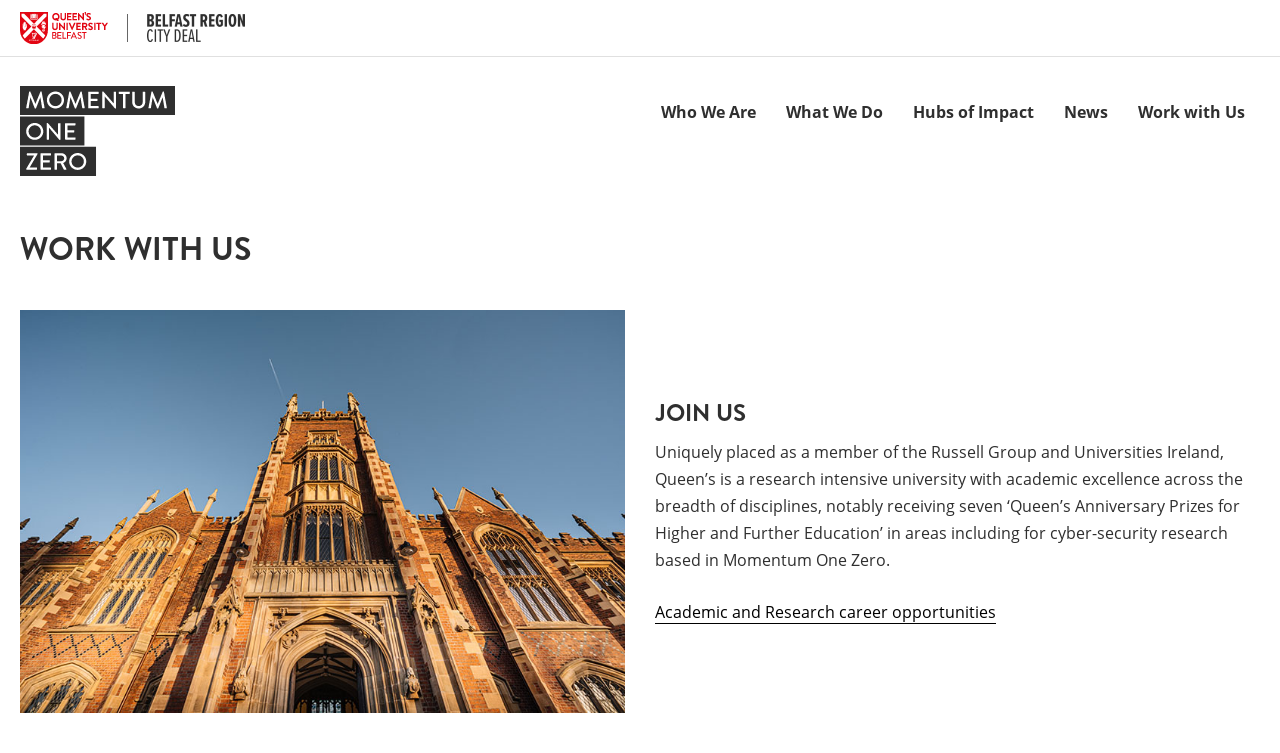

--- FILE ---
content_type: text/html; charset=UTF-8
request_url: https://www.momentumonezero.com/work-with-us/
body_size: 8991
content:
<!doctype html>
<html class="no-js" lang="en">

<head>
    <meta charset="utf-8" />
    <meta http-equiv="x-ua-compatible" content="ie=edge" />
  
        

        

        <!-- Modules - Head-->
    
  
  	
    <!-- Global site tag (gtag.js) - Google Analytics -->
    
<script>
  // Include the following lines to define the gtag() function when
  // calling this code prior to your gtag.js or Tag Manager snippet
  
  window.dataLayer = window.dataLayer || [];
  function gtag(){dataLayer.push(arguments);}

  // Call the default command before gtag.js or Tag Manager runs to
  // adjust how the tags operate when they run. Modify the defaults
  // per your business requirements and prior consent granted/denied, e.g.:
  
  gtag('consent', 'default', {
    'ad_storage': 'denied',
    'ad_user_data': 'denied',
    'ad_personalization': 'denied',
    'analytics_storage': 'denied'
  });
</script>
<script async src='https://www.googletagmanager.com/gtag/js?id=UA-433405-1'></script>
		<script>
			window.dataLayer = window.dataLayer || [];
			function gtag(){dataLayer.push(arguments);}
			gtag('js', new Date());
			gtag('config', 'UA-433405-1');		
		</script>
<script>
		(function(w,d,s,l,i){w[l]=w[l]||[];w[l].push({'gtm.start':
new Date().getTime(),event:'gtm.js'});var f=d.getElementsByTagName(s)[0],
j=d.createElement(s),dl=l!='dataLayer'?'&l='+l:'';j.async=true;j.src=
'https://www.googletagmanager.com/gtm.js?id='+i+dl;f.parentNode.insertBefore(j,f);
})(window,document,'script','dataLayer','GTM-TLMHGFBQ');
</script>
   
    <title>Work with Us | Momentum One Zero | Queen's University Belfast</title>  
  
  	
  	
      
    <link rel="apple-touch-icon" sizes="180x180" href="/sites/media/Media,772146,en.png" />
    <link rel="shortcut icon" href="/sites/media/qub-shield-favicon.ico" />
  
    <meta name="viewport" content="width=device-width, initial-scale=1.0" />          
    <meta name="msapplication-TileColor" content="#ffffff" />
    <meta name="theme-color" content="#ffffff" />
    
    <link rel="stylesheet" href="/sites/media/research-centres.css" /><!-- research-centres.css -->
            
</head>

      
<body id="top" class="bg-white overflow-x-hidden momentum-one-zero levels">
  
        <!-- Google Tag Manager (noscript) -->
        <noscript aria-hidden="true"><iframe title="Google Tag Manager" src="https://www.googletagmanager.com/ns.html?id=GTM-TLMHGFBQ"
    height="0" width="0" style="display:none;visibility:hidden"></iframe></noscript><!-- End Google Tag Manager (noscript) --><!-- Google Tag Manager Code noscript -->

        
        <!-- OFF CANVAS -->
        <div class="rc_off-canvas off-canvas off-canvas_mobile position-right" id="off-canvas_mobile" data-off-canvas data-transition="overlap" data-content-scroll="false" data-auto-focus="false">
            <a href="javascript:;" class="close-canvas" data-toggle="off-canvas_mobile"><i class="far fa-times"></i></a>
          
            <ul class="vertical menu drilldown" data-drilldown data-parent-link="true">
              <li><a href="/sites/moz/about/">Who We Are</a>
<ul class="multilevel-linkul-0">
<li><a href="/sites/moz/about/our-people/">Our People</a></li>
<li><a href="/sites/moz/about/Newsletter/">Newsletter</a></li>

</ul>

</li><li><a href="/sites/moz/research-expertise/">What We Do</a>
<ul class="multilevel-linkul-0">
<li><a href="/sites/moz/research-expertise/Developing Hubs/">Developing Hubs</a></li>
<li><a href="/sites/moz/research-expertise/innovation/">Innovation</a></li>
<li><a href="/sites/moz/research-expertise/engineering/">Engineering</a></li>

</ul>

</li><li><a href="/sites/moz/impact-hubs/">Hubs of Impact</a>
<ul class="multilevel-linkul-0">
<li><a href="/sites/moz/impact-hubs/Cybersecurity Hub/">Cyber-AI Hub</a></li>
<li><a href="/sites/moz/impact-hubs/digital-health/">Digital Health Hub</a></li>
<li><a href="/sites/moz/impact-hubs/agri-food/">Agri-Food Hub</a></li>

</ul>

</li><li><a href="/sites/moz/news/">News</a></li><li><a href="/sites/moz/work-with-us/">Work with Us</a>
<ul class="multilevel-linkul-0">
<li><a href="/sites/moz/work-with-us/engage/">Collaborate with us</a></li>
<li><a href="/sites/moz/work-with-us/contact/">Contact Us</a></li>

</ul>

</li>                 
            </ul>
        
        </div>
        
        
        
        <div class="off-canvas-content" data-off-canvas-content>
        
        
            <!-- HEADER -->
            <header class="rc_header  ">
                <div class="rc_logos">
                    <div class="grid-container">
                        <a href="https://www.qub.ac.uk/" class="qub_logo"><img src="/sites/media/Media,1895897,smxx.svg" alt="QUB - Logo" width="-1" height="-1" /></a>
                        <span class="spacer">&nbsp;</span>
                        <a href="https://www.qub.ac.uk/about/belfast-region-city-deal/" class="cd_logo"><img src="/sites/media/Media,1895898,smxx.png" alt="Belfast City Region Deal - Logo" width="-1" height="-1" /></a>
                    </div>
                </div>
                <div class="rc_nav">
                    <div class="grid-container">
                        <div class="grid-x grid-margin-x align-right"> 
                            
                            <div class="auto cell">
                              	<!-- HIDE FOR HOMEPAGE --><a href="/sites/moz/" class="logo" id="nav-logo"><span class="show-for-sr">Logo</span><svg xmlns="http://www.w3.org/2000/svg" viewBox="0 0 155 90">
            <g class="bg">
                <path d="M76.0176 60.855H0V89.9998H76.0176V60.855Z"/>
                <path d="M64.4177 30.4297H0V59.5745H64.4177V30.4297Z"/>
                <path d="M155 0H0V29H155V0Z"/>
            </g>
            <g class="text">
                <path d="M6.1853 82.8235L14.0301 69.5855V69.4915H7.3266C7.09047 69.4915 6.87402 69.2807 6.87402 69.044V67.6819C6.87402 67.4452 7.08719 67.2344 7.3266 67.2344H17.0998C17.3359 67.2344 17.5524 67.4452 17.5524 67.6819V67.9867L9.68135 81.4355V81.4582H16.6242C16.8866 81.4582 17.0768 81.669 17.0768 81.9057V83.2451C17.0768 83.4818 16.8866 83.6926 16.6242 83.6926H6.63789C6.40176 83.6926 6.1853 83.4818 6.1853 83.2451V82.8235Z"/>
                <path d="M20.5696 67.6819C20.5696 67.4452 20.7598 67.2344 21.0222 67.2344H30.533C30.7953 67.2344 30.9856 67.4452 30.9856 67.6819V68.9986C30.9856 69.2321 30.7953 69.4461 30.533 69.4461H23.0194V74.2425H29.3687C29.6081 74.2425 29.8213 74.4533 29.8213 74.69V76.0067C29.8213 76.2661 29.6081 76.4542 29.3687 76.4542H23.0194V81.5101H30.533C30.7953 81.5101 30.9856 81.7209 30.9856 81.9576V83.2515C30.9856 83.4883 30.7953 83.6991 30.533 83.6991H21.0222C20.7598 83.6991 20.5696 83.4883 20.5696 83.2515V67.6819Z"/>
                <path d="M34.5703 67.6819C34.5703 67.4452 34.7605 67.2344 35.0229 67.2344H41.4902C44.3435 67.2344 46.672 69.4688 46.672 72.2643C46.672 74.4273 45.2224 76.2142 43.153 77.038L46.4096 83.0083C46.5769 83.3132 46.4096 83.6894 46.0062 83.6894H44.1533C43.9631 83.6894 43.822 83.5726 43.7728 83.4786L40.6113 77.2488H37.0202V83.2451C37.0202 83.4818 36.807 83.6926 36.5676 83.6926H35.0229C34.7605 83.6926 34.5703 83.4818 34.5703 83.2451V67.6819ZM41.3 75.2284C42.8447 75.2284 44.1992 73.9344 44.1992 72.3129C44.1992 70.7855 42.8447 69.5142 41.3 69.5142H37.0694V75.2284H41.3Z"/>
                <path d="M57.7047 67C62.4601 67 66.2645 70.7846 66.2645 75.4869C66.2645 80.1893 62.4601 83.9285 57.7047 83.9285C52.9493 83.9285 49.168 80.1893 49.168 75.4869C49.168 70.7846 52.9493 67 57.7047 67ZM57.7047 81.5773C61.1057 81.5773 63.8868 78.8499 63.8868 75.4869C63.8868 72.1239 61.1057 69.3512 57.7047 69.3512C54.3038 69.3512 51.5457 72.1499 51.5457 75.4869C51.5457 78.824 54.3268 81.5773 57.7047 81.5773Z"/>
                <path d="M14.7221 36.9541C19.4775 36.9541 23.2818 40.7387 23.2818 45.441C23.2818 50.1434 19.4775 53.8826 14.7221 53.8826C9.96667 53.8826 6.1853 50.1434 6.1853 45.441C6.1853 40.7387 9.96667 36.9541 14.7221 36.9541ZM14.7221 51.5314C18.123 51.5314 20.9041 48.804 20.9041 45.441C20.9041 42.078 18.123 39.3053 14.7221 39.3053C11.3211 39.3053 8.56301 42.104 8.56301 45.441C8.56301 48.7781 11.3441 51.5314 14.7221 51.5314Z"/>
                <path d="M26.6797 37.379C26.6797 37.1455 26.8929 36.9574 27.1323 36.9574H27.7259L38.0435 48.7587H38.0664V37.6384C38.0664 37.4017 38.2566 37.1909 38.519 37.1909H40.0407C40.2801 37.1909 40.4933 37.4017 40.4933 37.6384V53.461C40.4933 53.6978 40.2801 53.8826 40.0407 53.8826H39.4242L29.1066 41.7505H29.0836V53.2016C29.0836 53.4383 28.8934 53.6491 28.631 53.6491H27.1323C26.8961 53.6491 26.6797 53.4383 26.6797 53.2016V37.379Z"/>
                <path d="M45.1042 37.636C45.1042 37.3993 45.2945 37.1885 45.5568 37.1885H55.0676C55.33 37.1885 55.5202 37.3993 55.5202 37.636V38.9527C55.5202 39.1862 55.33 39.4002 55.0676 39.4002H47.5541V44.1966H53.9034C54.1395 44.1966 54.356 44.4074 54.356 44.6441V45.9608C54.356 46.2202 54.1428 46.4083 53.9034 46.4083H47.5541V51.4642H55.0676C55.33 51.4642 55.5202 51.675 55.5202 51.9117V53.2057C55.5202 53.4424 55.33 53.6532 55.0676 53.6532H45.5568C45.2945 53.6532 45.1042 53.4424 45.1042 53.2057V37.636Z"/>
                <path d="M9.15572 5.85442C9.20511 5.66557 9.3961 5.49951 9.58379 5.49951H9.96576C10.1106 5.49951 10.3247 5.61673 10.3708 5.76L15.3594 17.8238H15.4549L20.4205 5.76C20.4698 5.61673 20.6608 5.49951 20.8255 5.49951H21.2074C21.3984 5.49951 21.5894 5.66557 21.6355 5.85442L24.5727 21.7181C24.6451 22.0502 24.4772 22.2618 24.1446 22.2618H22.5937C22.3797 22.2618 22.1887 22.0958 22.1393 21.933L20.3744 11.38H20.3019L16.0048 22.239C15.9587 22.3823 15.8138 22.4995 15.5998 22.4995H15.1684C14.9774 22.4995 14.8095 22.3823 14.7634 22.239L10.4432 11.38H10.3477L8.62887 21.933C8.60582 22.099 8.3885 22.2618 8.19751 22.2618H6.6466C6.31073 22.2618 6.14609 22.0502 6.19219 21.7181L9.15243 5.85442H9.15572Z"/>
                <path d="M35.4353 5.49951C40.2099 5.49951 44.0295 9.29936 44.0295 14.0207C44.0295 18.742 40.2099 22.4963 35.4353 22.4963C30.6607 22.4963 26.8641 18.742 26.8641 14.0207C26.8641 9.29936 30.6607 5.49951 35.4353 5.49951ZM35.4353 20.1356C38.8499 20.1356 41.6422 17.3972 41.6422 14.0207C41.6422 10.6441 38.8499 7.86017 35.4353 7.86017C32.0206 7.86017 29.2514 10.6702 29.2514 14.0207C29.2514 17.3712 32.0437 20.1356 35.4353 20.1356Z"/>
                <path d="M49.2556 5.85442C49.305 5.66557 49.4926 5.49951 49.6836 5.49951H50.0656C50.2072 5.49951 50.4245 5.61673 50.4706 5.76L55.4592 17.8238H55.5547L60.5203 5.76C60.5697 5.61673 60.7607 5.49951 60.9253 5.49951H61.3073C61.4983 5.49951 61.6892 5.66557 61.7353 5.85442L64.6725 21.7181C64.745 22.0502 64.577 22.2618 64.2412 22.2618H62.6903C62.4762 22.2618 62.2852 22.0958 62.2358 21.933L60.4709 11.38H60.3985L56.1013 22.239C56.0519 22.3823 55.9103 22.4995 55.6963 22.4995H55.2682C55.0773 22.4995 54.9093 22.3823 54.8632 22.239L50.5431 11.38H50.4476L48.7287 21.933C48.7057 22.099 48.4916 22.2618 48.3006 22.2618H46.7497C46.4172 22.2618 46.2492 22.0502 46.2953 21.7181L49.2556 5.85442Z"/>
                <path d="M68.1826 6.18662C68.1826 5.94893 68.3736 5.73728 68.6371 5.73728H78.1862C78.4497 5.73728 78.6406 5.94893 78.6406 6.18662V7.50859C78.6406 7.74303 78.4497 7.95793 78.1862 7.95793H70.6424V12.7737H77.0173C77.2577 12.7737 77.4717 12.9853 77.4717 13.223V14.545C77.4717 14.8055 77.2577 14.9943 77.0173 14.9943H70.6424V20.0706H78.1862C78.4497 20.0706 78.6406 20.2822 78.6406 20.5199V21.8191C78.6406 22.0568 78.4497 22.2684 78.1862 22.2684H68.6371C68.3736 22.2684 68.1826 22.0568 68.1826 21.8191V6.18662Z"/>
                <path d="M82.2401 5.92721C82.2401 5.69278 82.4541 5.50392 82.6945 5.50392H83.2905L93.6497 17.3528H93.6728V6.1877C93.6728 5.95001 93.8637 5.73836 94.1272 5.73836H95.655C95.8954 5.73836 96.1095 5.95001 96.1095 6.1877V22.0741C96.1095 22.3118 95.8954 22.4974 95.655 22.4974H95.036L84.6768 10.3164H84.6537V21.8136C84.6537 22.0513 84.4628 22.263 84.1993 22.263H82.6945C82.4574 22.263 82.2401 22.0513 82.2401 21.8136V5.92721Z"/>
                <path d="M103.03 7.95548H99.138C98.8746 7.95548 98.6836 7.74383 98.6836 7.50614V6.18417C98.6836 5.94648 98.8746 5.73483 99.138 5.73483H109.402C109.665 5.73483 109.856 5.94648 109.856 6.18417V7.50614C109.856 7.74058 109.665 7.95548 109.402 7.95548H105.51V21.8101C105.51 22.0478 105.296 22.2594 105.055 22.2594H103.481C103.241 22.2594 103.027 22.0478 103.027 21.8101V7.95548H103.03Z"/>
                <path d="M112.221 6.18743C112.221 5.94973 112.435 5.73809 112.676 5.73809H114.276C114.54 5.73809 114.73 5.94973 114.73 6.18743V15.9361C114.73 18.2968 116.258 20.1365 118.692 20.1365C121.125 20.1365 122.702 18.3196 122.702 15.9817V6.18417C122.702 5.94648 122.893 5.73483 123.157 5.73483H124.757C124.994 5.73483 125.212 5.94648 125.212 6.18417V16.0989C125.212 19.6871 122.465 22.4971 118.695 22.4971C114.925 22.4971 112.225 19.6871 112.225 16.0989V6.18417L112.221 6.18743Z"/>
                <path d="M131.434 5.85442C131.484 5.66557 131.675 5.49951 131.862 5.49951H132.244C132.389 5.49951 132.603 5.61673 132.649 5.76L137.638 17.8238H137.733L142.699 5.76C142.748 5.61673 142.936 5.49951 143.104 5.49951H143.486C143.677 5.49951 143.868 5.66557 143.914 5.85442L146.851 21.7181C146.924 22.0502 146.756 22.2618 146.423 22.2618H144.872C144.658 22.2618 144.467 22.0958 144.418 21.933L142.653 11.38H142.58L138.283 22.239C138.234 22.3823 138.092 22.4995 137.878 22.4995H137.45C137.259 22.4995 137.091 22.3823 137.045 22.239L132.725 11.38H132.63L130.911 21.933C130.888 22.099 130.67 22.2618 130.483 22.2618H128.932C128.599 22.2618 128.431 22.0502 128.477 21.7181L131.438 5.85442H131.434Z"/>
            </g>
        </svg>
</a>
                            </div>
        
                            <div class="shrink cell">                                
                                <ul class="dropdown menu show-for-xlarge" data-dropdown-menu>
                                  <li><a href="/sites/moz/about/">Who We Are</a>
<ul class="multilevel-linkul-0">
<li><a href="/sites/moz/about/our-people/">Our People</a></li>
<li><a href="/sites/moz/about/Newsletter/">Newsletter</a></li>

</ul>

</li><li><a href="/sites/moz/research-expertise/">What We Do</a>
<ul class="multilevel-linkul-0">
<li><a href="/sites/moz/research-expertise/Developing Hubs/">Developing Hubs</a></li>
<li><a href="/sites/moz/research-expertise/innovation/">Innovation</a></li>
<li><a href="/sites/moz/research-expertise/engineering/">Engineering</a></li>

</ul>

</li><li><a href="/sites/moz/impact-hubs/">Hubs of Impact</a>
<ul class="multilevel-linkul-0">
<li><a href="/sites/moz/impact-hubs/Cybersecurity Hub/">Cyber-AI Hub</a></li>
<li><a href="/sites/moz/impact-hubs/digital-health/">Digital Health Hub</a></li>
<li><a href="/sites/moz/impact-hubs/agri-food/">Agri-Food Hub</a></li>

</ul>

</li><li><a href="/sites/moz/news/">News</a></li><li><a href="/sites/moz/work-with-us/">Work with Us</a>
<ul class="multilevel-linkul-0">
<li><a href="/sites/moz/work-with-us/engage/">Collaborate with us</a></li>
<li><a href="/sites/moz/work-with-us/contact/">Contact Us</a></li>

</ul>

</li>
                                </ul>
                                <a href="javascript:;" class="menu-button hide-for-xlarge" data-toggle="off-canvas_mobile"><i class="far fa-bars"></i></a>
                            </div>
                        </div>
                    </div>
                </div>
            </header>
        
        
            <!-- BANNER -->
            
        
        
            <!-- CONTENT -->    
            <div class="margin-vertical-1" id="content-title">
              <div class="grid-container">
                <div class="cell">        
                    <h1 class="text-uppercase">Work with Us</h1>
                </div>
              </div>
            </div>



<!-- Image / Text (50/50) -->
<a id="d.en.1979019"></a>
<div class="margin-vertical-2">
  <div class="grid-container">

    <div class="content-type large align-center">

      <div class="grid-x grid-margin-x grid-margin-y">
        <div class="large-6 cell small-order-1 large-order-1 "> <!-- ORDERING -->
          <img 
               src="/sites/media/Media,1072527,smxx.jpg" 
               alt="Imposing Lanyon"
               width="800"
               height="533"
               />
        </div>
        <div class="large-6 cell align-self-middle small-order-2 large-order-2 "> <!-- ORDERING -->
          <div class="content wysiwyg">
            
            <h3 class="text-uppercase">JOIN US</h3>
            <p>Uniquely placed as a member of the Russell Group and Universities Ireland, Queen&rsquo;s is a research intensive university with academic excellence across the breadth of disciplines, notably receiving seven &lsquo;Queen&rsquo;s Anniversary Prizes for Higher and Further Education&rsquo; in areas including for cyber-security research based in Momentum One Zero.&nbsp;</p>
<p><a href="https://www.qub.ac.uk/sites/QUBJobVacancies/ResearchJobs/"><span data-contrast="auto">Academic and Research career opportunities</span></a></p>
          </div>
        </div>
      </div>
    </div>

  </div>
</div>



<!-- Image / Text (50/50) -->
<a id="d.en.1979020"></a>
<div class="margin-vertical-2">
  <div class="grid-container">

    <div class="content-type large align-center">

      <div class="grid-x grid-margin-x grid-margin-y">
        <div class="large-6 cell small-order-1 large-order-2 "> <!-- ORDERING -->
          <img 
               src="/sites/media/Media,825381,en.jpg" 
               alt="Business people in the quad 800x533"
               width="800"
               height="533"
               />
        </div>
        <div class="large-6 cell align-self-middle small-order-2 large-order-1 "> <!-- ORDERING -->
          <div class="content wysiwyg">
            
            <h3 class="text-uppercase">Professional support opportunities</h3>
            <p>Queen&rsquo;s is renowned for its top-tier research commercialisation ecosystem. Professional teams provide support from &ldquo;idea to innovation&rdquo; including: managed invention disclosure process; expert support with IP protection; one-to-one support from sector aligned business development experts to develop a commercialisation strategy; support in executing licences or spinning out new entities via the University&rsquo;s highly successful spin-out vehicle &ndash; <a href="https://www.qubis.co.uk/">Qubis Ltd.</a>; and access to business incubator space for early-stage commercial ventures.&nbsp;</p>
<p><a href="https://www.qub.ac.uk/sites/QUBJobVacancies/ProfessionalSupportJobs/">Professional support career opportunities</a></p>
          </div>
        </div>
      </div>
    </div>

  </div>
</div>
<!-- FOOTER -->
<footer class="rc_footer padding-bottom-0 ">
  <div class="grid-container">
    <div class="grid-x grid-margin-x grid-margin-y">
      <div class="medium-7 xlarge-8 cell">

        <div class="grid-x grid-margin-x grid-margin-y small-up-1 xlarge-up-2">
          <div class="cell">
            <a href="#moz" class="logo"><span class="show-for-sr">Momentum One Zero</span>
              <svg xmlns="http://www.w3.org/2000/svg" viewBox="0 0 155 90">
            <g class="bg">
                <path d="M76.0176 60.855H0V89.9998H76.0176V60.855Z"/>
                <path d="M64.4177 30.4297H0V59.5745H64.4177V30.4297Z"/>
                <path d="M155 0H0V29H155V0Z"/>
            </g>
            <g class="text">
                <path d="M6.1853 82.8235L14.0301 69.5855V69.4915H7.3266C7.09047 69.4915 6.87402 69.2807 6.87402 69.044V67.6819C6.87402 67.4452 7.08719 67.2344 7.3266 67.2344H17.0998C17.3359 67.2344 17.5524 67.4452 17.5524 67.6819V67.9867L9.68135 81.4355V81.4582H16.6242C16.8866 81.4582 17.0768 81.669 17.0768 81.9057V83.2451C17.0768 83.4818 16.8866 83.6926 16.6242 83.6926H6.63789C6.40176 83.6926 6.1853 83.4818 6.1853 83.2451V82.8235Z"/>
                <path d="M20.5696 67.6819C20.5696 67.4452 20.7598 67.2344 21.0222 67.2344H30.533C30.7953 67.2344 30.9856 67.4452 30.9856 67.6819V68.9986C30.9856 69.2321 30.7953 69.4461 30.533 69.4461H23.0194V74.2425H29.3687C29.6081 74.2425 29.8213 74.4533 29.8213 74.69V76.0067C29.8213 76.2661 29.6081 76.4542 29.3687 76.4542H23.0194V81.5101H30.533C30.7953 81.5101 30.9856 81.7209 30.9856 81.9576V83.2515C30.9856 83.4883 30.7953 83.6991 30.533 83.6991H21.0222C20.7598 83.6991 20.5696 83.4883 20.5696 83.2515V67.6819Z"/>
                <path d="M34.5703 67.6819C34.5703 67.4452 34.7605 67.2344 35.0229 67.2344H41.4902C44.3435 67.2344 46.672 69.4688 46.672 72.2643C46.672 74.4273 45.2224 76.2142 43.153 77.038L46.4096 83.0083C46.5769 83.3132 46.4096 83.6894 46.0062 83.6894H44.1533C43.9631 83.6894 43.822 83.5726 43.7728 83.4786L40.6113 77.2488H37.0202V83.2451C37.0202 83.4818 36.807 83.6926 36.5676 83.6926H35.0229C34.7605 83.6926 34.5703 83.4818 34.5703 83.2451V67.6819ZM41.3 75.2284C42.8447 75.2284 44.1992 73.9344 44.1992 72.3129C44.1992 70.7855 42.8447 69.5142 41.3 69.5142H37.0694V75.2284H41.3Z"/>
                <path d="M57.7047 67C62.4601 67 66.2645 70.7846 66.2645 75.4869C66.2645 80.1893 62.4601 83.9285 57.7047 83.9285C52.9493 83.9285 49.168 80.1893 49.168 75.4869C49.168 70.7846 52.9493 67 57.7047 67ZM57.7047 81.5773C61.1057 81.5773 63.8868 78.8499 63.8868 75.4869C63.8868 72.1239 61.1057 69.3512 57.7047 69.3512C54.3038 69.3512 51.5457 72.1499 51.5457 75.4869C51.5457 78.824 54.3268 81.5773 57.7047 81.5773Z"/>
                <path d="M14.7221 36.9541C19.4775 36.9541 23.2818 40.7387 23.2818 45.441C23.2818 50.1434 19.4775 53.8826 14.7221 53.8826C9.96667 53.8826 6.1853 50.1434 6.1853 45.441C6.1853 40.7387 9.96667 36.9541 14.7221 36.9541ZM14.7221 51.5314C18.123 51.5314 20.9041 48.804 20.9041 45.441C20.9041 42.078 18.123 39.3053 14.7221 39.3053C11.3211 39.3053 8.56301 42.104 8.56301 45.441C8.56301 48.7781 11.3441 51.5314 14.7221 51.5314Z"/>
                <path d="M26.6797 37.379C26.6797 37.1455 26.8929 36.9574 27.1323 36.9574H27.7259L38.0435 48.7587H38.0664V37.6384C38.0664 37.4017 38.2566 37.1909 38.519 37.1909H40.0407C40.2801 37.1909 40.4933 37.4017 40.4933 37.6384V53.461C40.4933 53.6978 40.2801 53.8826 40.0407 53.8826H39.4242L29.1066 41.7505H29.0836V53.2016C29.0836 53.4383 28.8934 53.6491 28.631 53.6491H27.1323C26.8961 53.6491 26.6797 53.4383 26.6797 53.2016V37.379Z"/>
                <path d="M45.1042 37.636C45.1042 37.3993 45.2945 37.1885 45.5568 37.1885H55.0676C55.33 37.1885 55.5202 37.3993 55.5202 37.636V38.9527C55.5202 39.1862 55.33 39.4002 55.0676 39.4002H47.5541V44.1966H53.9034C54.1395 44.1966 54.356 44.4074 54.356 44.6441V45.9608C54.356 46.2202 54.1428 46.4083 53.9034 46.4083H47.5541V51.4642H55.0676C55.33 51.4642 55.5202 51.675 55.5202 51.9117V53.2057C55.5202 53.4424 55.33 53.6532 55.0676 53.6532H45.5568C45.2945 53.6532 45.1042 53.4424 45.1042 53.2057V37.636Z"/>
                <path d="M9.15572 5.85442C9.20511 5.66557 9.3961 5.49951 9.58379 5.49951H9.96576C10.1106 5.49951 10.3247 5.61673 10.3708 5.76L15.3594 17.8238H15.4549L20.4205 5.76C20.4698 5.61673 20.6608 5.49951 20.8255 5.49951H21.2074C21.3984 5.49951 21.5894 5.66557 21.6355 5.85442L24.5727 21.7181C24.6451 22.0502 24.4772 22.2618 24.1446 22.2618H22.5937C22.3797 22.2618 22.1887 22.0958 22.1393 21.933L20.3744 11.38H20.3019L16.0048 22.239C15.9587 22.3823 15.8138 22.4995 15.5998 22.4995H15.1684C14.9774 22.4995 14.8095 22.3823 14.7634 22.239L10.4432 11.38H10.3477L8.62887 21.933C8.60582 22.099 8.3885 22.2618 8.19751 22.2618H6.6466C6.31073 22.2618 6.14609 22.0502 6.19219 21.7181L9.15243 5.85442H9.15572Z"/>
                <path d="M35.4353 5.49951C40.2099 5.49951 44.0295 9.29936 44.0295 14.0207C44.0295 18.742 40.2099 22.4963 35.4353 22.4963C30.6607 22.4963 26.8641 18.742 26.8641 14.0207C26.8641 9.29936 30.6607 5.49951 35.4353 5.49951ZM35.4353 20.1356C38.8499 20.1356 41.6422 17.3972 41.6422 14.0207C41.6422 10.6441 38.8499 7.86017 35.4353 7.86017C32.0206 7.86017 29.2514 10.6702 29.2514 14.0207C29.2514 17.3712 32.0437 20.1356 35.4353 20.1356Z"/>
                <path d="M49.2556 5.85442C49.305 5.66557 49.4926 5.49951 49.6836 5.49951H50.0656C50.2072 5.49951 50.4245 5.61673 50.4706 5.76L55.4592 17.8238H55.5547L60.5203 5.76C60.5697 5.61673 60.7607 5.49951 60.9253 5.49951H61.3073C61.4983 5.49951 61.6892 5.66557 61.7353 5.85442L64.6725 21.7181C64.745 22.0502 64.577 22.2618 64.2412 22.2618H62.6903C62.4762 22.2618 62.2852 22.0958 62.2358 21.933L60.4709 11.38H60.3985L56.1013 22.239C56.0519 22.3823 55.9103 22.4995 55.6963 22.4995H55.2682C55.0773 22.4995 54.9093 22.3823 54.8632 22.239L50.5431 11.38H50.4476L48.7287 21.933C48.7057 22.099 48.4916 22.2618 48.3006 22.2618H46.7497C46.4172 22.2618 46.2492 22.0502 46.2953 21.7181L49.2556 5.85442Z"/>
                <path d="M68.1826 6.18662C68.1826 5.94893 68.3736 5.73728 68.6371 5.73728H78.1862C78.4497 5.73728 78.6406 5.94893 78.6406 6.18662V7.50859C78.6406 7.74303 78.4497 7.95793 78.1862 7.95793H70.6424V12.7737H77.0173C77.2577 12.7737 77.4717 12.9853 77.4717 13.223V14.545C77.4717 14.8055 77.2577 14.9943 77.0173 14.9943H70.6424V20.0706H78.1862C78.4497 20.0706 78.6406 20.2822 78.6406 20.5199V21.8191C78.6406 22.0568 78.4497 22.2684 78.1862 22.2684H68.6371C68.3736 22.2684 68.1826 22.0568 68.1826 21.8191V6.18662Z"/>
                <path d="M82.2401 5.92721C82.2401 5.69278 82.4541 5.50392 82.6945 5.50392H83.2905L93.6497 17.3528H93.6728V6.1877C93.6728 5.95001 93.8637 5.73836 94.1272 5.73836H95.655C95.8954 5.73836 96.1095 5.95001 96.1095 6.1877V22.0741C96.1095 22.3118 95.8954 22.4974 95.655 22.4974H95.036L84.6768 10.3164H84.6537V21.8136C84.6537 22.0513 84.4628 22.263 84.1993 22.263H82.6945C82.4574 22.263 82.2401 22.0513 82.2401 21.8136V5.92721Z"/>
                <path d="M103.03 7.95548H99.138C98.8746 7.95548 98.6836 7.74383 98.6836 7.50614V6.18417C98.6836 5.94648 98.8746 5.73483 99.138 5.73483H109.402C109.665 5.73483 109.856 5.94648 109.856 6.18417V7.50614C109.856 7.74058 109.665 7.95548 109.402 7.95548H105.51V21.8101C105.51 22.0478 105.296 22.2594 105.055 22.2594H103.481C103.241 22.2594 103.027 22.0478 103.027 21.8101V7.95548H103.03Z"/>
                <path d="M112.221 6.18743C112.221 5.94973 112.435 5.73809 112.676 5.73809H114.276C114.54 5.73809 114.73 5.94973 114.73 6.18743V15.9361C114.73 18.2968 116.258 20.1365 118.692 20.1365C121.125 20.1365 122.702 18.3196 122.702 15.9817V6.18417C122.702 5.94648 122.893 5.73483 123.157 5.73483H124.757C124.994 5.73483 125.212 5.94648 125.212 6.18417V16.0989C125.212 19.6871 122.465 22.4971 118.695 22.4971C114.925 22.4971 112.225 19.6871 112.225 16.0989V6.18417L112.221 6.18743Z"/>
                <path d="M131.434 5.85442C131.484 5.66557 131.675 5.49951 131.862 5.49951H132.244C132.389 5.49951 132.603 5.61673 132.649 5.76L137.638 17.8238H137.733L142.699 5.76C142.748 5.61673 142.936 5.49951 143.104 5.49951H143.486C143.677 5.49951 143.868 5.66557 143.914 5.85442L146.851 21.7181C146.924 22.0502 146.756 22.2618 146.423 22.2618H144.872C144.658 22.2618 144.467 22.0958 144.418 21.933L142.653 11.38H142.58L138.283 22.239C138.234 22.3823 138.092 22.4995 137.878 22.4995H137.45C137.259 22.4995 137.091 22.3823 137.045 22.239L132.725 11.38H132.63L130.911 21.933C130.888 22.099 130.67 22.2618 130.483 22.2618H128.932C128.599 22.2618 128.431 22.0502 128.477 21.7181L131.438 5.85442H131.434Z"/>
            </g>
        </svg>
            </a>
            <address class="margin-vertical-2">
              <p><span>Queen's Titanic Quarter,</span><br /><span>Queen's Road, Belfast,</span><br /><span>N. Ireland, BT3 9DT</span></p>            </address>
              <ul class="contact-list"> <li class="phone"><a href="tel:+44(0)28 9097 1700">+44(0)28 9097 1700</a></li><li class="email"><a href="mailto:momentumonezero@qub.ac.uk">momentumonezero@qub.ac.uk</a></li></ul>          </div>
          <div class="cell xlarge-text-center">
            <div class="margin-vertical-2 xlarge-margin-0">              
              <ul class="social-links"><li><a href='https://twitter.com/ECIT_QUB?t=Q1gm0fPC4MdDifW6ZKJG8g&s=08'><span class='show-for-sr'>X</span><i class='fab fa-x-twitter' aria-hidden='true'></i></a></li>
<li><a href='https://www.linkedin.com/company/ecit-institute/'><span class='show-for-sr'>LinkedIn</span><i class='fab fa-linkedin' aria-hidden='true'></i></a></li></ul>            </div>
          </div>
        </div>

      </div>
      <div class="medium-5 xlarge-3 xlarge-offset-1 cell">
        <h5 class="text-uppercase">Quick Links</h5>
        <ul class="no-bullet spaced">
<li><a href="https://www.qub.ac.uk/about/belfast-region-city-deal/" target="_blank" rel="noopener">Belfast Region City Deal</a></li>
<li><a href="https://qub.ac.uk/csit" target="_blank" rel="noopener">CSIT</a></li>
</ul>
<div id="gtx-trans" style="position: absolute; left: 43px; top: 38.6563px;">
<div class="gtx-trans-icon"></div>
</div>      </div>
    </div>

    <div class="footer_sub">
      <hr/>
      <ul>
        <li><a href="https://www.qub.ac.uk/about/website/privacy-and-cookies/">Privacy and cookies</a></li>
<li><a href="https://www.qub.ac.uk/about/website/accessibility-statement/">Website accessibility</a></li>
<li><a href="https://www.qub.ac.uk/about/Leadership-and-structure/information-compliance-unit/foi">Freedom of information </a></li>
<li><a href="https://www.qub.ac.uk/home/modern-slavery-statement/
">Modern slavery statement</a></li>
<li><a href="https://www.qub.ac.uk/directorates/HumanResources/diversity-and-inclusion/">Equality, Diversity and Inclusion</a></li>
<li><a href="https://www.qub.ac.uk/about/Leadership-and-structure/policies/">University Policies and Procedures</a></li>

      </ul>
    </div>
  </div>
  <a onclick="CookieControl.open();" href="javascript:void(0);" class="manage-cookies margin-top-2">Manage cookies</a>
</footer>
        
        
</div>

<link rel="stylesheet" href="https://www.qub.ac.uk/assets/fontawesome6/pro/css/all.min.css" crossorigin="anonymous"><!-- FontAwesome 6 -->




        



<script src="/sites/media/app.js?v=25.0"></script>



  

<script src="https://unpkg.com/masonry-layout@4/dist/masonry.pkgd.min.js"></script>

<script>
$(document).ready( function () {

  //Foundation Equalizer - reinit to equalize swiper cards
  Foundation.reInit('equalizer');
  
  $('.masonry-wrap').masonry({
    itemSelector: '.masonry-cell',
    transitionDuration: 0
  });

});
</script>
    

<!-- cookie-control --> 
<!-- Latest Stable Version -->
<script src="https://cc.cdn.civiccomputing.com/9/cookieControl-9.x.min.js" type="text/javascript"></script>

<script> 
  var config = {
    apiKey: 'dc176849d7dea14c3b7808ce81d3a15a214a3bbc',
    product: 'CUSTOM',
    excludedCountries: ['all'],
    initialState: "NOTIFY",
    consentCookieExpiry: number = 365,
    layout: "POPUP",
    position: "LEFT",
    rejectButton: false,
    closeStyle: "BUTTON",
    settingsStyle: "BUTTON",
    text: {
        title: 'LET US KNOW YOU AGREE TO COOKIES',
        intro: 'We use cookies to give you the best online experience.  Please let us know if you agree to all of these cookies.',
        notifyTitle: 'YOUR CHOICE REGARDING COOKIES',
        necessaryTitle: 'NECESSARY COOKIES',
        necessaryDescription: 'These cookies are essential in order to enable you to move around the website and so cannot be disabled.',
        on: 'On',
        off: 'Off',
        accept: 'ACCEPT COOKIES',
        acceptSettings: 'ACCEPT COOKIES',
        settings: 'GO TO SETTINGS',
        acceptRecommended: 'ACCEPT COOKIES',
        closeLabel: 'Save/Close',
    },
    branding: {
        backgroundColor: 'rgba(143,14,32, 0.9)',
        removeAbout: true,
        fontFamily: '"Open Sans",sans-serif',
        toggleColor: '#fff',
        fontSize: "0.9em",
        fontSizeTitle: "0.9em",
        fontSizeHeaders: "0.9em",
        acceptText: '#8f0e20',
        acceptBackground: '#fff',
        removeIcon: true
    },

    necessaryCookies: ['session', 'session-src', 'pamui-xsrf-token', 'SESSION_TOKEN'],

    optionalCookies: [
        {
            name: 'ANALYTICS Cookies',
            label: 'ANALYTICS COOKIES',
            recommendedState: 'on',
            description: 'Allow performance cookies for analytics tools that help us improve the experience of using our site.',
            cookies: ['_ga', '_ga*', '_gid', '_gat', '__utma', '__utmt', '__utmb', '__utmc', '__utmz', '__utmv'],
            onAccept: function () {
                gtag('consent', 'update', {
                    'analytics_storage': 'granted'
                });

            },
            onRevoke: function () {
                gtag('consent', 'update', {
                    'analytics_storage': 'denied'
                });

            }
        }, {
            name: 'Marketing Cookies',
            label: 'MARKETING COOKIES',
            recommendedState: 'on',
            description: 'Allow us to personalise ads, such as providing reminders of Open Days, by sharing information about your site use with partners we work with.',
            cookies: ['_gcl_au', 'Hm_lpvt*', 'Hm_lvt*', 'cuvid*', 'cusid*', 'cuvon*', 'cd_optout_accountkey', '_fbp*', 'questback.popup.qubtest1.s', 'questback.popup.qubtest1.p'],
            onAccept: function () {
                gtag('consent', 'update', {
                    'ad_storage': 'granted',
                    'ad_user_data': 'granted',
                    'ad_personalization': 'granted'
                });

            },
            onRevoke: function () {
                gtag('consent', 'update', {
                    'ad_storage': 'denied',
                    'ad_user_data': 'denied',
                    'ad_personalization': 'denied'
                });
            }
        }
    ],

    statement: {
        description: 'For more detailed information on the cookies we use, please check our',
        name: 'Privacy Policy',
        url: 'https://www.qub.ac.uk/about/website/privacy-and-cookies/',
        updated: '29/05/2020'
    }

};

CookieControl.load(config);
  
  
</script>


 

</body>
</html>